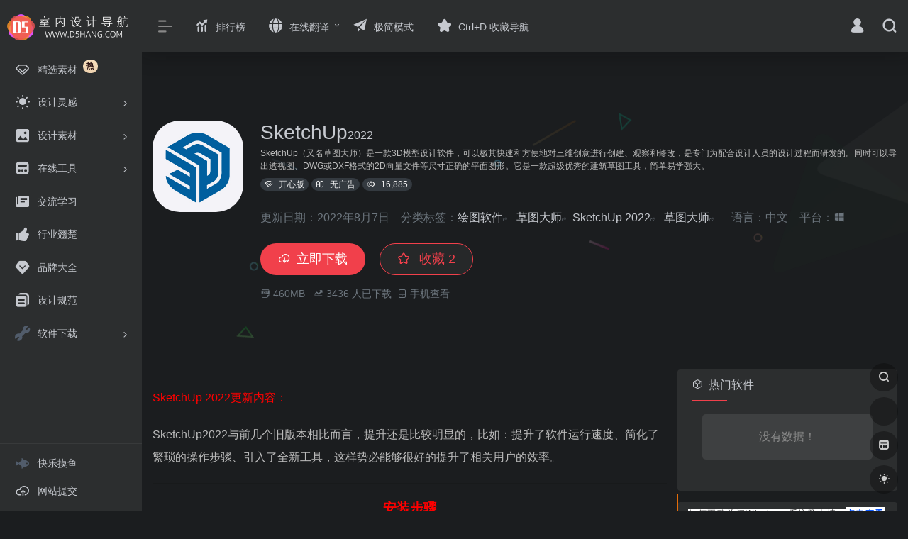

--- FILE ---
content_type: text/html; charset=UTF-8
request_url: https://www.d5hang.com/app/1975.html
body_size: 15604
content:
<!DOCTYPE html>
<html lang="zh-CN" class="io-black-mode">
<head> 
<meta charset="UTF-8">
<meta name="renderer" content="webkit">
<meta name="force-rendering" content="webkit">
<meta http-equiv="X-UA-Compatible" content="IE=edge, chrome=1">
<meta name="viewport" content="width=device-width, initial-scale=1.0, user-scalable=0, minimum-scale=1.0, maximum-scale=0.0, viewport-fit=cover">
<title>SketchUp - D5导航</title>
<meta name="theme-color" content="#2C2E2F" />
<meta name="keywords" content="SketchUp 2022,草图大师" />
<meta name="description" content="SketchUp（又名草图大师）是一款3D模型设计软件，可以极其快速和方便地对三维创意进行创建、观察和修改，是专门为配合设计人员的设计过程而研发的。同时可以导出透视图、DWG或DXF格式的2D向量文件等尺寸正确的平面图形。它是一款超级优秀的建筑草图工具，简单易学强大。" />
<meta property="og:type" content="article">
<meta property="og:url" content="https://www.d5hang.com/app/1975.html"/> 
<meta property="og:title" content="SketchUp - D5导航">
<meta property="og:description" content="SketchUp（又名草图大师）是一款3D模型设计软件，可以极其快速和方便地对三维创意进行创建、观察和修改，是专门为配合设计人员的设计过程而研发的。同时可以导出透视图、DWG或DXF格式的2D向量文件等尺寸正确的平面图形。它是一款超级优秀的建筑草图工具，简单易学强大。">
<meta property="og:image" content="https://cdn.d5hang.com/wp-content/uploads/2022/08/sktchup.png">
<meta property="og:site_name" content="D5导航">
<link rel="shortcut icon" href="https://cdn.d5hang.com/wp-content/uploads/2021/11/亮色方形3.png">
<link rel="apple-touch-icon" href="https://cdn.d5hang.com/wp-content/uploads/2021/11/app-ico.png">
<!--[if IE]><script src="https://www.d5hang.com/wp-content/themes/onenav/js/html5.min.js"></script><![endif]-->
<meta name='robots' content='max-image-preview:large' />
<style id='classic-theme-styles-inline-css' type='text/css'>
/*! This file is auto-generated */
.wp-block-button__link{color:#fff;background-color:#32373c;border-radius:9999px;box-shadow:none;text-decoration:none;padding:calc(.667em + 2px) calc(1.333em + 2px);font-size:1.125em}.wp-block-file__button{background:#32373c;color:#fff;text-decoration:none}
</style>
<link rel='stylesheet' id='iconfont-css' href='https://www.d5hang.com/wp-content/themes/onenav/css/iconfont.css' type='text/css' media='all' />
<link rel='stylesheet' id='iconfont-io-1-css' href='https://www.d5hang.com/wp-content/ico/font_3536675_pv634ldywql/iconfont.css' type='text/css' media='all' />
<link rel='stylesheet' id='bootstrap-css' href='https://www.d5hang.com/wp-content/themes/onenav/css/bootstrap.min.css' type='text/css' media='all' />
<link rel='stylesheet' id='lightbox-css' href='https://www.d5hang.com/wp-content/themes/onenav/css/jquery.fancybox.min.css' type='text/css' media='all' />
<link rel='stylesheet' id='style-css' href='https://www.d5hang.com/wp-content/themes/onenav/css/style.min.css' type='text/css' media='all' />
<script type="text/javascript" src="https://www.d5hang.com/wp-content/themes/onenav/js/jquery.min.js" id="jquery-js"></script>
<script type="text/javascript" id="jquery-js-after">
/* <![CDATA[ */
/* <![CDATA[ */ 
        function loadFunc(func) {if (document.all){window.attachEvent("onload",func);}else{window.addEventListener("load",func,false);}}   
        /* ]]]]><![CDATA[> */
/* ]]> */
</script>
<link rel="canonical" href="https://www.d5hang.com/app/1975.html" />
<link rel="alternate" title="oEmbed (JSON)" type="application/json+oembed" href="https://www.d5hang.com/wp-json/oembed/1.0/embed?url=https%3A%2F%2Fwww.d5hang.com%2Fapp%2F1975.html" />
<link rel="alternate" title="oEmbed (XML)" type="text/xml+oembed" href="https://www.d5hang.com/wp-json/oembed/1.0/embed?url=https%3A%2F%2Fwww.d5hang.com%2Fapp%2F1975.html&#038;format=xml" />
<style>.customize-width{max-width:1900px}.sidebar-nav{width:200px}@media (min-width: 768px){.main-content{margin-left:200px;}.main-content .page-header{left:200px;}}</style><script>(function(a,b){a.ioLetterAvatar=function(d,l,j){d=d||"";l=l||60;var h="#1abc9c #2ecc71 #3498db #9b59b6 #3fe95e #16a085 #27ae60 #2980b9 #8e44ad #fc3e50 #f1c40f #e67e22 #e74c3c #00bcd4 #95aa36 #f39c12 #d35400 #c0392b #b2df1e #7ffc8d".split(" "),f,c,k,g,e,i,t,m;f=String(d).toUpperCase();f=f?f.charAt(0):"?";if(a.devicePixelRatio){l=(l*a.devicePixelRatio)}c=parseInt((((f=="?"?72:f.charCodeAt(0))-64)*12345).toString().slice(0,5));k=c%(h.length-1);t=(c+1)%(h.length-1);m=(c-1)%(h.length-1);g=b.createElement("canvas");g.width=l;g.height=l;e=g.getContext("2d");e.fillStyle=j?j:h[k];e.fillRect(0,0,g.width,g.height); e.arc((c*180)%l,(c*150)%l, (c/120)%l ,0 ,360 );e.fillStyle=h[t];e.globalAlpha = .6;e.fill();e.save();e.beginPath();e.fillStyle=h[m];e.globalAlpha = .4;e.arc((c*20)%l,(c*50)%l, ((99999-c)/80)%l,0 ,360 );e.fill();e.font=Math.round(g.width/2)+"px 'Microsoft Yahei'";e.textAlign="center";e.fillStyle="#fff";e.globalAlpha = 1;e.fillText(f,l/2,l/1.5);i=g.toDataURL();g=null;return i}})(window,document);</script><!-- 自定义代码 -->
<script>
var _hmt = _hmt || [];
(function() {
  var hm = document.createElement("script");
  hm.src = "https://hm.baidu.com/hm.js?705e3218c1749b6365686f06d0662bf1";
  var s = document.getElementsByTagName("script")[0]; 
  s.parentNode.insertBefore(hm, s);
})();
</script><!-- end 自定义代码 -->
</head> 
<body class="app-template-default single single-app postid-1975 sidebar_right app">
        <div id="sidebar" class="sticky sidebar-nav fade">
            <div class="modal-dialog h-100  sidebar-nav-inner">
                <div class="sidebar-logo border-bottom border-color">
                    <!-- logo -->
                    <div class="logo overflow-hidden">
                                                <a href="https://www.d5hang.com" class="logo-expanded">
                            <img src="https://cdn.d5hang.com/wp-content/uploads/2021/11/亮色.png" height="40" class="logo-light" alt="D5导航">
                            <img src="https://cdn.d5hang.com/wp-content/uploads/2021/11/暗色.png" height="40" class="logo-dark d-none" alt="D5导航">
                        </a>
                        <a href="https://www.d5hang.com" class="logo-collapsed">
                            <img src="https://cdn.d5hang.com/wp-content/uploads/2021/11/亮色方形3.png" height="40" class="logo-light" alt="D5导航">
                            <img src="https://cdn.d5hang.com/wp-content/uploads/2021/11/亮色方形3.png" height="40" class="logo-dark d-none" alt="D5导航">
                        </a>
                    </div>
                    <!-- logo end -->
                </div>
                <div class="sidebar-menu flex-fill">
                    <div class="sidebar-scroll" >
                        <div class="sidebar-menu-inner">
                            <ul> 
                                                                                                            <li class="sidebar-item">
                                                <a href="https://www.shuaziku.com/" target="">
                                                    <i class="iconfont icon-version-Line icon-fw icon-lg"></i>
                                                    <span>精选素材<sup><span style="font-size: .75rem;letter-spacing: 0.05em;background: #f9e1be;background: linear-gradient(to top, #efd3b0 0%, #f9e1be 100%);color: #2b1414;border-radius: 1rem;padding: .15rem .275rem;line-height: 1;font-weight: bold">热</span></sup></span>
                                                </a>
                                            </li> 
                                                                                <li class="sidebar-item">
                                                                                        <a href="https://www.d5hang.com/#term-8" class="" data-change="https://www.d5hang.com/#term-8">
                                                <i class="iconfont icon-light icon-fw icon-lg"></i>
                                                <span>设计灵感</span>
                                            </a>
                                            <i class="iconfont icon-arrow-r-m sidebar-more text-sm"></i>
                                            <ul >
                                             
                                                <li>
                                                    <a href="https://www.d5hang.com/#term-8-176" class=""><span>国内灵感</span></a>
                                                </li>
                                             
                                                <li>
                                                    <a href="https://www.d5hang.com/#term-8-177" class=""><span>国外灵感</span></a>
                                                </li>
                                                                                        </ul>
                                        </li>
                                                                        <li class="sidebar-item">
                                                                                        <a href="https://www.d5hang.com/#term-9" class="" data-change="https://www.d5hang.com/#term-9">
                                                <i class="iconfont icon-picture icon-fw icon-lg"></i>
                                                <span>设计素材</span>
                                            </a>
                                            <i class="iconfont icon-arrow-r-m sidebar-more text-sm"></i>
                                            <ul >
                                             
                                                <li>
                                                    <a href="https://www.d5hang.com/#term-9-172" class=""><span>模型下载</span></a>
                                                </li>
                                             
                                                <li>
                                                    <a href="https://www.d5hang.com/#term-9-173" class=""><span>材质贴图</span></a>
                                                </li>
                                             
                                                <li>
                                                    <a href="https://www.d5hang.com/#term-9-582" class=""><span>CAD素材</span></a>
                                                </li>
                                             
                                                <li>
                                                    <a href="https://www.d5hang.com/#term-9-345" class=""><span>配景素材</span></a>
                                                </li>
                                             
                                                <li>
                                                    <a href="https://www.d5hang.com/#term-9-175" class=""><span>免费图库</span></a>
                                                </li>
                                             
                                                <li>
                                                    <a href="https://www.d5hang.com/#term-9-303" class=""><span>字体工具</span></a>
                                                </li>
                                             
                                                <li>
                                                    <a href="https://www.d5hang.com/#term-9-352" class=""><span>其他素材</span></a>
                                                </li>
                                                                                        </ul>
                                        </li>
                                                                        <li class="sidebar-item">
                                                                                        <a href="https://www.d5hang.com/#term-29" class="" data-change="https://www.d5hang.com/#term-29">
                                                <i class="iconfont icon-minipanel icon-fw icon-lg"></i>
                                                <span>在线工具</span>
                                            </a>
                                            <i class="iconfont icon-arrow-r-m sidebar-more text-sm"></i>
                                            <ul >
                                             
                                                <li>
                                                    <a href="https://www.d5hang.com/#term-29-383" class=""><span>配色工具</span></a>
                                                </li>
                                             
                                                <li>
                                                    <a href="https://www.d5hang.com/#term-29-452" class=""><span>渲染平台</span></a>
                                                </li>
                                             
                                                <li>
                                                    <a href="https://www.d5hang.com/#term-29-369" class=""><span>云盘储存</span></a>
                                                </li>
                                             
                                                <li>
                                                    <a href="https://www.d5hang.com/#term-29-381" class=""><span>在线编辑</span></a>
                                                </li>
                                             
                                                <li>
                                                    <a href="https://www.d5hang.com/#term-29-382" class=""><span>文件转换</span></a>
                                                </li>
                                             
                                                <li>
                                                    <a href="https://www.d5hang.com/#term-29-477" class=""><span>其他工具</span></a>
                                                </li>
                                                                                        </ul>
                                        </li>
                                                                        <li class="sidebar-item">
                                            <a href="https://www.d5hang.com/#term-26" class="">
                                                <i class="iconfont icon-publish icon-fw icon-lg"></i>
                                                <span>交流学习</span>
                                            </a>
                                        </li> 
                                                                            <li class="sidebar-item">
                                            <a href="https://www.d5hang.com/#term-27" class="">
                                                <i class="iconfont icon-like icon-fw icon-lg"></i>
                                                <span>行业翘楚</span>
                                            </a>
                                        </li> 
                                                                            <li class="sidebar-item">
                                            <a href="https://www.d5hang.com/#term-28" class="">
                                                <i class="iconfont icon-version icon-fw icon-lg"></i>
                                                <span>品牌大全</span>
                                            </a>
                                        </li> 
                                                                            <li class="sidebar-item">
                                            <a href="https://www.d5hang.com/#term-30" class="">
                                                <i class="iconfont icon-instructions icon-fw icon-lg"></i>
                                                <span>设计规范</span>
                                            </a>
                                        </li> 
                                                                            <li class="sidebar-item">
                                                                                        <a href="https://www.d5hang.com/#term-2499" class="" data-change="https://www.d5hang.com/#term-2499">
                                                <i class="io io-gongju icon-fw icon-lg"></i>
                                                <span>软件下载</span>
                                            </a>
                                            <i class="iconfont icon-arrow-r-m sidebar-more text-sm"></i>
                                            <ul >
                                             
                                                <li>
                                                    <a href="https://www.d5hang.com/#term-2499-499" class=""><span>AutoCAD</span></a>
                                                </li>
                                             
                                                <li>
                                                    <a href="https://www.d5hang.com/#term-2499-302" class=""><span>3Dmax</span></a>
                                                </li>
                                             
                                                <li>
                                                    <a href="https://www.d5hang.com/#term-2499-503" class=""><span>Photoshop</span></a>
                                                </li>
                                             
                                                <li>
                                                    <a href="https://www.d5hang.com/#term-2499-502" class=""><span>草图大师</span></a>
                                                </li>
                                             
                                                <li>
                                                    <a href="https://www.d5hang.com/#term-2499-501" class=""><span>Corona For 3Dmax</span></a>
                                                </li>
                                             
                                                <li>
                                                    <a href="https://www.d5hang.com/#term-2499-504" class=""><span>Enscape</span></a>
                                                </li>
                                             
                                                <li>
                                                    <a href="https://www.d5hang.com/#term-2499-500" class=""><span>vray渲染器</span></a>
                                                </li>
                                             
                                                <li>
                                                    <a href="https://www.d5hang.com/#term-2499-565" class=""><span>D5渲染器</span></a>
                                                </li>
                                                                                        </ul>
                                        </li>
                                 
                            </ul>
                        </div>
                    </div>
                </div>
                <div class="border-top py-2 border-color">
                    <div class="flex-bottom">
                        <ul> 
                            <li id="menu-item-2365" class="menu-item menu-item-type-taxonomy menu-item-object-favorites menu-item-2365 sidebar-item"><a href="https://www.d5hang.com/favorites/kuailemoyu">
        <i class="io io-shipin-shengxian-yu icon-fw icon-lg"></i>
                <span>快乐摸鱼</span></a></li>
<li id="menu-item-500" class="menu-item menu-item-type-post_type menu-item-object-page menu-item-500 sidebar-item"><a href="https://www.d5hang.com/tougao">
        <i class="iconfont icon-upload icon-fw icon-lg"></i>
                <span>网站提交</span></a></li>
 
                        </ul>
                    </div>
                </div>
            </div>
        </div>
        <div class="main-content flex-fill">    <div class=" header-nav">
        <div id="header" class="page-header sticky">
            <div class="navbar navbar-expand-md">
                <div class="container-fluid p-0 position-relative">
                    <div class="position-absolute w-100 text-center">
                        <a href="https://www.d5hang.com" class="navbar-brand d-md-none m-0" title="D5导航">
                            <img src="https://cdn.d5hang.com/wp-content/uploads/2021/11/亮色.png" class="logo-light" alt="D5导航" height="30">
                            <img src="https://cdn.d5hang.com/wp-content/uploads/2021/11/暗色.png" class="logo-dark d-none" alt="D5导航" height="30">
                        </a>
                    </div>
                    <div class="nav-item d-md-none mobile-menu py-2 position-relative"><a href="javascript:" id="sidebar-switch" data-toggle="modal" data-target="#sidebar"><i class="iconfont icon-classification icon-lg"></i></a></div>                    <div class="collapse navbar-collapse order-2 order-md-1">
                        <div class="header-mini-btn">
                            <label>
                                <input id="mini-button" type="checkbox" checked="checked">
                                <svg viewBox="0 0 100 100" xmlns="http://www.w3.org/2000/svg"> 
                                    <path class="line--1" d="M0 40h62c18 0 18-20-17 5L31 55"></path>
                                    <path class="line--2" d="M0 50h80"></path>
                                    <path class="line--3" d="M0 60h62c18 0 18 20-17-5L31 45"></path>
                                </svg>
                            </label>
                        
                        </div>
                                                <ul class="navbar-nav navbar-top site-menu mr-4">
                            <li id="menu-item-138" class="menu-item menu-item-type-post_type menu-item-object-page menu-item-138"><a href="https://www.d5hang.com/paihangbang">
        <i class="iconfont icon-tubiaopeizhi icon-fw icon-lg"></i>
                <span>排行榜</span></a></li>
<li id="menu-item-306" class="menu-item menu-item-type-custom menu-item-object-custom menu-item-has-children menu-item-306"><a href="https://fanyi.baidu.com/">
        <i class="iconfont icon-globe icon-fw icon-lg"></i>
                <span>在线翻译</span></a>
<ul class="sub-menu">
	<li id="menu-item-307" class="menu-item menu-item-type-custom menu-item-object-custom menu-item-307"><a target="_blank" rel="noopener" href="https://fanyi.baidu.com/">
        <i class="iconfont icon-baidu icon-fw icon-lg"></i>
                <span>百度翻译</span></a></li>
	<li id="menu-item-308" class="menu-item menu-item-type-custom menu-item-object-custom menu-item-308"><a target="_blank" rel="noopener" href="https://translate.google.cn/">
        <i class="iconfont icon-google icon-fw icon-lg"></i>
                <span>谷歌翻译</span></a></li>
</ul>
</li>
<li id="menu-item-474" class="menu-item menu-item-type-custom menu-item-object-custom menu-item-474"><a href="https://www.d5hang.com/bookmark/">
        <i class="iconfont icon-tougao icon-fw icon-lg"></i>
                <span>极简模式</span></a></li>
<li id="menu-item-15" class="menu-item menu-item-type-custom menu-item-object-custom menu-item-home menu-item-15"><a href="https://www.d5hang.com/">
        <i class="iconfont icon-collection icon-fw icon-lg"></i>
                <span>Ctrl+D 收藏导航</span></a></li>
 
                        </ul>
                    </div>
                    <ul class="nav navbar-menu text-xs order-1 order-md-2 position-relative">
                                                                            <li class="nav-login ml-3 ml-md-4">
                                <a href="https://www.d5hang.com/login/?redirect_to=https://www.d5hang.com/app/1975.html" title="登录"><i class="iconfont icon-user icon-lg"></i></a>
                            </li>
                                                                        <li class="nav-search ml-3 ml-md-4">
                            <a href="javascript:" data-toggle="modal" data-target="#search-modal"><i class="iconfont icon-search icon-lg"></i></a>
                        </li>
                                                                    </ul>
                </div>
            </div>
        </div>
        <div class="placeholder"></div>
            </div>
  <div id="content" class="container my-4 my-md-5">
    <div class="background-fx"><img src="https://www.d5hang.com/wp-content/themes/onenav/images/fx/shape-01.svg" class="shape-01"><img src="https://www.d5hang.com/wp-content/themes/onenav/images/fx/shape-02.svg" class="shape-02"><img src="https://www.d5hang.com/wp-content/themes/onenav/images/fx/shape-03.svg" class="shape-03"><img src="https://www.d5hang.com/wp-content/themes/onenav/images/fx/shape-04.svg" class="shape-04"><img src="https://www.d5hang.com/wp-content/themes/onenav/images/fx/shape-05.svg" class="shape-05"><img src="https://www.d5hang.com/wp-content/themes/onenav/images/fx/shape-06.svg" class="shape-06"><img src="https://www.d5hang.com/wp-content/themes/onenav/images/fx/shape-07.svg" class="shape-07"><img src="https://www.d5hang.com/wp-content/themes/onenav/images/fx/shape-08.svg" class="shape-08"><img src="https://www.d5hang.com/wp-content/themes/onenav/images/fx/shape-09.svg" class="shape-09"><img src="https://www.d5hang.com/wp-content/themes/onenav/images/fx/shape-10.svg" class="shape-10"><img src="https://www.d5hang.com/wp-content/themes/onenav/images/fx/shape-11.svg" class="shape-11"></div><div class="row app-content py-5 mb-xl-5 mb-0 mx-xxxl-n5"><!-- app信息 --><div class="col"><div class="d-md-flex mt-n3 mb-5 my-xl-0"><div class="app-ico text-center mr-0 mr-md-2 mb-3 mb-md-0"><img class="app-rounded mr-0 mr-md-3 lazy unfancybox" src="https://cdn.d5hang.com/wp-content/themes/onenav/images/t.png" data-src="https://cdn.d5hang.com/wp-content/uploads/2022/08/sktchup.png"  height="auto" width="128"  alt="SketchUp"></div><div class="app-info"><h1 class="h3 text-center text-md-left mb-0">SketchUp<span class="text-md">2022</span></h1><p class="text-xs text-center text-md-left my-1">SketchUp（又名草图大师）是一款3D模型设计软件，可以极其快速和方便地对三维创意进行创建、观察和修改，是专门为配合设计人员的设计过程而研发的。同时可以导出透视图、DWG或DXF格式的2D向量文件等尺寸正确的平面图形。它是一款超级优秀的建筑草图工具，简单易学强大。</p><div class="app-nature text-center text-md-left mb-5 mb-md-4"><span class="badge badge-pill vc-black mr-1"><i class="iconfont icon-version-Line mr-2"></i>开心版</span><span class="badge badge-pill vc-black mr-1"><i class="iconfont icon-ad-line mr-2"></i>无广告</span><span class="badge badge-pill vc-black mr-1"><i class="iconfont icon-chakan-line mr-2"></i>16,885</span></div><p class="text-muted mb-4"><span class="info-term mr-3">更新日期：2022年8月7日</span><span class="info-term mr-3">分类标签：<span class="mr-2"><a href="https://www.d5hang.com/apps/huituruanjian" rel="tag">绘图软件</a><i class="iconfont icon-wailian text-ss"></i></span> <span class="mr-2"><a href="https://www.d5hang.com/apps/caotudashi" rel="tag">草图大师</a><i class="iconfont icon-wailian text-ss"></i></span><span class="mr-2"><a href="https://www.d5hang.com/apptag/sketchup-2022" rel="tag">SketchUp 2022</a><i class="iconfont icon-wailian text-ss"></i></span> <span class="mr-2"><a href="https://www.d5hang.com/apptag/caotudashi" rel="tag">草图大师</a><i class="iconfont icon-wailian text-ss"></i></span></span><span class="info-term mr-3">语言：中文</span><span class="info-term mr-3">平台：<i class="iconfont icon-microsoft mr-1"></i></span></p><div class="mb-2 app-button"><button type="button" class="btn btn-lg px-4 text-lg radius-50 btn-danger custom_btn-d btn_down mr-3 mb-2 io-ajax-modal" data-modal_size="modal-lg" data-modal_type="overflow-hidden" data-action="get_app_down_btn" data-post_id="1975" data-id="1"><i class="iconfont icon-down mr-2"></i>立即下载 </button>
                <button type="button" data-action="post_star" data-post_type="app" data-id="1975" data-ticket="7b76fe72a3" class="btn btn-lg px-4 text-lg radius-50 btn-outline-danger custom_btn-outline mb-2 btn-like ">
                    <i class="star-ico iconfont icon-collection-line mr-2"></i> 收藏 <span class="star-count-1975">2</span>
                </button></div><p class="mb-0 text-muted text-sm"><span class="mr-2"><i class="iconfont icon-zip"></i> <span>460MB</span></span> <span class="mr-2"><i class="iconfont icon-qushitubiao"></i> <span class="down-count-text count-a">3436</span> 人已下载</span><span class="mr-2 cursor-pointer" data-toggle="tooltip" data-placement="bottom" data-html="true" title="<img src='https://www.d5hang.com/qr/?text=https://www.d5hang.com/app/1975.html&#038;size=150&#038;margin=10' width='150'>"><i class="iconfont icon-phone"></i> 手机查看</span></p></div></div></div><!-- app信息 END --><!-- 截图幻灯片 --><!-- 截图幻灯片 END --></div>    <main class="content" role="main">
        <div class="content-wrap">
            <div class="content-layout">
                    <div class="panel site-content card transparent"> 
        <div class="card-body p-0">
            <div class="apd-bg">
                            </div> 
            <div class="panel-body single my-4 ">
            <p><span style="color: #ff0000;">SketchUp 2022更新内容：</span></p>
<p>SketchUp2022与前几个旧版本相比而言，提升还是比较明显的，比如：提升了软件运行速度、简化了繁琐的操作步骤、引入了全新工具，这样势必能够很好的提升了相关用户的效率。</p>
<hr />
<p style="text-align: center;"><span style="font-size: 14pt; color: #ff0000;"><strong>安装步骤</strong></span></p>
<p>1.打开下载的SketchUp 2022软件安装包，鼠标右击压缩包，选择【解压到当前文件夹】。</p>
<img fetchpriority="high" decoding="async" class="alignnone wp-image-1978 size-full" title="SketchUp-1" data-src="https://cdn.d5hang.com/wp-content/uploads/2022/08/640-1093.png" src="https://cdn.d5hang.com/wp-content/themes/onenav/images/t.png?x-oss-process=image/format,webp" alt="SketchUp" alt="SketchUp-1" width="610" height="366" />
<div class="page-nav text-center my-3"><span class='post-page-numbers current' aria-current='page'><span>1</span></span><a href="https://www.d5hang.com/app/1975.html/2" class="post-page-numbers"><span>2</span></a><a href="https://www.d5hang.com/app/1975.html/2" class="post-page-numbers"><span><i class="iconfont icon-arrow-r"></i></span></a> <a href="https://www.d5hang.com/app/1975.html?view=all"><span class="all">阅读全文</span></a></div>            </div>
                    </div>
    </div>
                    <h2 class="text-gray text-lg my-4"><i class="site-tag iconfont icon-tag icon-lg mr-1" ></i>相关软件</h2>
                <div class="row mb-n4"> 
                                    <div class="col-4 col-md-3 col-lg-2 pb-1">
                    <div class="card-app default list-item">
        <div class="media p-0 app-rounded" >
                        <a class="media-content" href="https://www.d5hang.com/app/1912.html" target="_blank" data-bg="url(https://cdn.d5hang.com/wp-content/uploads/2022/08/sktchup.png)" style=""></a>
                    </div>
        <div class="list-content text-center pt-2">
            <div class="list-body ">
                <a href="https://www.d5hang.com/app/1912.html" target="_blank" class=" list-title text-md overflowClip_1">
                SketchUp         
                </a>
                <div class="mt-1">
                    <div class="list-subtitle text-muted text-xs overflowClip_1">
                    SketchUp（又名草图大师）是一款3D模型设计软件，可以极其快速和方便地对三维创意进行创建、观察和修改，是专门为配合设计人员的设计过程而研发的。同时可以导出透视图、DWG或DXF格式的2D向量文件等尺寸正确的平面图形。它是一款超级优秀的建筑草图工具，简单易学强大。                    </div>
                </div>
            </div>
        </div>
    </div>     
                </div>
                            <div class="col-4 col-md-3 col-lg-2 pb-1">
                    <div class="card-app default list-item">
        <div class="media p-0 app-rounded" >
                        <a class="media-content" href="https://www.d5hang.com/app/1820.html" target="_blank" data-bg="url(https://cdn.d5hang.com/wp-content/uploads/2022/08/sktchup.png)" style=""></a>
                    </div>
        <div class="list-content text-center pt-2">
            <div class="list-body ">
                <a href="https://www.d5hang.com/app/1820.html" target="_blank" class=" list-title text-md overflowClip_1">
                SketchUp         
                </a>
                <div class="mt-1">
                    <div class="list-subtitle text-muted text-xs overflowClip_1">
                    SketchUp（又名草图大师）是一款3D模型设计软件，可以极其快速和方便地对三维创意进行创建、观察和修改，是专门为配合设计人员的设计过程而研发的。同时可以导出透视图、DWG或DXF格式的2D向量文件等尺寸正确的平面图形。它是一款超级优秀的建筑草图工具，简单易学强大。                    </div>
                </div>
            </div>
        </div>
    </div>     
                </div>
                            <div class="col-4 col-md-3 col-lg-2 pb-1">
                    <div class="card-app default list-item">
        <div class="media p-0 app-rounded" >
                        <a class="media-content" href="https://www.d5hang.com/app/1845.html" target="_blank" data-bg="url(https://cdn.d5hang.com/wp-content/uploads/2022/08/sktchup.png)" style=""></a>
                    </div>
        <div class="list-content text-center pt-2">
            <div class="list-body ">
                <a href="https://www.d5hang.com/app/1845.html" target="_blank" class=" list-title text-md overflowClip_1">
                SketchUp         
                </a>
                <div class="mt-1">
                    <div class="list-subtitle text-muted text-xs overflowClip_1">
                    SketchUp（又名草图大师）是一款3D模型设计软件，可以极其快速和方便地对三维创意进行创建、观察和修改，是专门为配合设计人员的设计过程而研发的。同时可以导出透视图、DWG或DXF格式的2D向量文件等尺寸正确的平面图形。它是一款超级优秀的建筑草图工具，简单易学强大。                    </div>
                </div>
            </div>
        </div>
    </div>     
                </div>
                            <div class="col-4 col-md-3 col-lg-2 pb-1">
                    <div class="card-app default list-item">
        <div class="media p-0 app-rounded" >
                        <a class="media-content" href="https://www.d5hang.com/app/1889.html" target="_blank" data-bg="url(https://cdn.d5hang.com/wp-content/uploads/2022/08/sktchup.png)" style=""></a>
                    </div>
        <div class="list-content text-center pt-2">
            <div class="list-body ">
                <a href="https://www.d5hang.com/app/1889.html" target="_blank" class=" list-title text-md overflowClip_1">
                SketchUp         
                </a>
                <div class="mt-1">
                    <div class="list-subtitle text-muted text-xs overflowClip_1">
                    SketchUp（又名草图大师）是一款3D模型设计软件，可以极其快速和方便地对三维创意进行创建、观察和修改，是专门为配合设计人员的设计过程而研发的。同时可以导出透视图、DWG或DXF格式的2D向量文件等尺寸正确的平面图形。它是一款超级优秀的建筑草图工具，简单易学强大。                    </div>
                </div>
            </div>
        </div>
    </div>     
                </div>
                            <div class="col-4 col-md-3 col-lg-2 pb-1">
                    <div class="card-app default list-item">
        <div class="media p-0 app-rounded" >
                        <a class="media-content" href="https://www.d5hang.com/app/1935.html" target="_blank" data-bg="url(https://cdn.d5hang.com/wp-content/uploads/2022/08/sktchup.png)" style=""></a>
                    </div>
        <div class="list-content text-center pt-2">
            <div class="list-body ">
                <a href="https://www.d5hang.com/app/1935.html" target="_blank" class=" list-title text-md overflowClip_1">
                SketchUp         
                </a>
                <div class="mt-1">
                    <div class="list-subtitle text-muted text-xs overflowClip_1">
                    SketchUp（又名草图大师）是一款3D模型设计软件，可以极其快速和方便地对三维创意进行创建、观察和修改，是专门为配合设计人员的设计过程而研发的。同时可以导出透视图、DWG或DXF格式的2D向量文件等尺寸正确的平面图形。它是一款超级优秀的建筑草图工具，简单易学强大。                    </div>
                </div>
            </div>
        </div>
    </div>     
                </div>
                            <div class="col-4 col-md-3 col-lg-2 pb-1">
                    <div class="card-app default list-item">
        <div class="media p-0 app-rounded" >
                        <a class="media-content" href="https://www.d5hang.com/app/1953.html" target="_blank" data-bg="url(https://cdn.d5hang.com/wp-content/uploads/2022/08/sktchup.png)" style=""></a>
                    </div>
        <div class="list-content text-center pt-2">
            <div class="list-body ">
                <a href="https://www.d5hang.com/app/1953.html" target="_blank" class=" list-title text-md overflowClip_1">
                SketchUp         
                </a>
                <div class="mt-1">
                    <div class="list-subtitle text-muted text-xs overflowClip_1">
                    SketchUp（又名草图大师）是一款3D模型设计软件，可以极其快速和方便地对三维创意进行创建、观察和修改，是专门为配合设计人员的设计过程而研发的。同时可以导出透视图、DWG或DXF格式的2D向量文件等尺寸正确的平面图形。它是一款超级优秀的建筑草图工具，简单易学强大。                    </div>
                </div>
            </div>
        </div>
    </div>     
                </div>
                            </div>
                
<!-- comments -->
<div id="comments" class="comments">
	<h2 id="comments-list-title" class="comments-title h5 mx-1 my-4">
		<i class="iconfont icon-comment"></i>
		<span class="noticom">
			<a href="https://www.d5hang.com/app/1975.html#respond" class="comments-title" >暂无评论</a> 
		</span>
	</h2> 
	<div class="card">
		<div class="card-body"> 
						<div id="respond_box">
				<div id="respond" class="comment-respond">
										<form id="commentform" class="text-sm mb-4">	
						<div class="visitor-avatar d-flex flex-fill mb-2">
														<img class="v-avatar rounded-circle" src="https://cdn.d5hang.com/wp-content/themes/onenav/images/gravatar.jpg">
													</div> 
						<div class="comment-textarea mb-3">
							<textarea name="comment" id="comment" class="form-control" placeholder="输入评论内容..." tabindex="4" cols="50" rows="3"></textarea>
						</div>
							
						<div id="comment-author-info" class="row  row-sm">
							<div class="col-12 col-md-6 mb-3"><input type="text" name="author" id="author" class="form-control" value="" size="22" placeholder="昵称" tabindex="2"/></div>	
							<div class="col-12 col-md-6 mb-3"><input type="text" name="email" id="email" class="form-control" value="" size="22" placeholder="邮箱" tabindex="3" /></div>
						</div>
																		<div class="com-footer d-flex justify-content-end flex-wrap">
							<input type="hidden" id="_wpnonce" name="_wpnonce" value="29441f02ff" /><input type="hidden" name="_wp_http_referer" value="/app/1975.html" />							<a rel="nofollow" id="cancel-comment-reply-link" style="display: none;" href="javascript:;" class="btn btn-light custom_btn-outline mx-2">再想想</a>
							<div class="image-captcha-group"><input captcha-type="image" type="text" size="6" name="image_captcha" class="form-control" placeholder="图形验证码" autocomplete="off"><input type="hidden" name="image_id" value="ajax_comment"><span class="image-captcha" data-id="ajax_comment" data-toggle="tooltip" title="点击刷新"></span></div>							<button class="btn btn-dark custom_btn-d ml-2" type="submit" id="submit">发表评论</button>
							<input type="hidden" name="action" value="ajax_comment"/>
							<input type='hidden' name='comment_post_ID' value='1975' id='comment_post_ID' />
<input type='hidden' name='comment_parent' id='comment_parent' value='0' />
						</div>
					</form>
					<div class="clear"></div>
									</div>
			</div>	
						<div id="loading-comments"><span></span></div>
						<div class="not-comment card"><div class="card-body nothing text-center color-d">暂无评论...</div></div>
					
		</div>	
	</div>
</div><!-- comments end -->
            </div><!-- content-layout end -->
        </div><!-- content-wrap end -->
         
	<div class="sidebar sidebar-tools d-none d-lg-block">
		<div id="io_hot_apps-2" class="card io-sidebar-widget io-widget-hot-apps"><div class="card-header widget-header"><h3 class="text-md mb-0"><i class="mr-2 iconfont icon-app"></i>热门软件</h3></div><div class="card-body">            <div class="col-lg-12">
                <div class="nothing mb-4">没有数据！</div>
            </div>
        </div></div><div id="custom_html-2" class="widget_text card io-sidebar-widget widget_custom_html"><div class="textwidget custom-html-widget"><section data-autoskip="1" style="margin-top: -12px; padding: 1em; max-width: 100%; box-sizing: border-box; border-width: 1px; border-style: solid; border-color: rgb(227, 108, 9); font-size: 14px; letter-spacing: 1.5px; line-height: 1.75em; color: rgb(62, 62, 62); overflow-wrap: break-word !important; visibility: visible;"><a target="_blank" href="https://www.d5hang.com/806.html" textvalue="如何正确关闭Windows系统的杀毒和防火墙：点击查看" linktype="text" imgurl="" imgdata="null" data-itemshowtype="0" tab="innerlink" data-linktype="2" style="font-size: 12px; visibility: visible;" hasload="1" rel="noopener"><span style="font-size: 12px; visibility: visible;"><span style="font-size: 12px; color: rgb(62, 62, 62); font-family: -apple-system, BlinkMacSystemFont, &quot;Helvetica Neue&quot;, &quot;PingFang SC&quot;, &quot;Hiragino Sans GB&quot;, &quot;Microsoft YaHei UI&quot;, &quot;Microsoft YaHei&quot;, Arial, sans-serif; letter-spacing: 1.5px; text-align: left; background-color: rgb(255, 255, 255); visibility: visible;">如何正确<span style="font-family: -apple-system, BlinkMacSystemFont, &quot;Helvetica Neue&quot;, &quot;PingFang SC&quot;, &quot;Hiragino Sans GB&quot;, &quot;Microsoft YaHei UI&quot;, &quot;Microsoft YaHei&quot;, Arial, sans-serif; letter-spacing: 1.5px; text-align: left; background-color: rgb(255, 255, 255); visibility: visible;">关闭Windows系统防火墙</span></span><span style="font-size: 12px; color: rgb(62, 62, 62); font-family: -apple-system, BlinkMacSystemFont, &quot;Helvetica Neue&quot;, &quot;PingFang SC&quot;, &quot;Hiragino Sans GB&quot;, &quot;Microsoft YaHei UI&quot;, &quot;Microsoft YaHei&quot;, Arial, sans-serif; letter-spacing: 1.5px; outline: 0px; max-width: 100%; text-align: left; background-color: rgb(255, 255, 255); box-sizing: border-box !important; overflow-wrap: break-word !important; visibility: visible;">：</span><strong style="color: rgb(62, 62, 62); font-family: -apple-system, BlinkMacSystemFont, &quot;Helvetica Neue&quot;, &quot;PingFang SC&quot;, &quot;Hiragino Sans GB&quot;, &quot;Microsoft YaHei UI&quot;, &quot;Microsoft YaHei&quot;, Arial, sans-serif; font-size: 14px; letter-spacing: 1.5px; white-space: normal; background-color: rgb(255, 255, 255); visibility: visible;"><span style="font-size: 12px; outline: 0px; max-width: 100%; color: rgb(0, 82, 255); box-sizing: border-box !important; overflow-wrap: break-word !important; visibility: visible;">点击查看</span></strong></span></a></section></div></div><div id="custom_html-3" class="widget_text card io-sidebar-widget widget_custom_html"><div class="textwidget custom-html-widget"><section data-autoskip="1" style="margin-top: -12px; padding: 1em; max-width: 100%; box-sizing: border-box; border-width: 1px; border-style: solid; border-color: rgb(227, 108, 9); font-size: 14px; letter-spacing: 1.5px; line-height: 1.75em; color: rgb(62, 62, 62); overflow-wrap: break-word !important; visibility: visible;"><a target="_blank" href="https://www.d5hang.com/850.html" textvalue="如何正确解压下载好的软件压缩包：点击查看" linktype="text" imgurl="" imgdata="null" data-itemshowtype="0" tab="innerlink" data-linktype="2" style="font-size: 12px; visibility: visible;" hasload="1" rel="noopener"><span style="font-size: 12px; visibility: visible;"><span style="font-size: 12px; color: rgb(62, 62, 62); font-family: -apple-system, BlinkMacSystemFont, &quot;Helvetica Neue&quot;, &quot;PingFang SC&quot;, &quot;Hiragino Sans GB&quot;, &quot;Microsoft YaHei UI&quot;, &quot;Microsoft YaHei&quot;, Arial, sans-serif; letter-spacing: 1.5px; text-align: left; background-color: rgb(255, 255, 255); visibility: visible;">如何正确解压下载好的软件压缩包</span><span style="font-size: 12px; color: rgb(62, 62, 62); font-family: -apple-system, BlinkMacSystemFont, &quot;Helvetica Neue&quot;, &quot;PingFang SC&quot;, &quot;Hiragino Sans GB&quot;, &quot;Microsoft YaHei UI&quot;, &quot;Microsoft YaHei&quot;, Arial, sans-serif; letter-spacing: 1.5px; outline: 0px; max-width: 100%; text-align: left; background-color: rgb(255, 255, 255); box-sizing: border-box !important; overflow-wrap: break-word !important; visibility: visible;">：</span><strong style="color: rgb(62, 62, 62); font-family: -apple-system, BlinkMacSystemFont, &quot;Helvetica Neue&quot;, &quot;PingFang SC&quot;, &quot;Hiragino Sans GB&quot;, &quot;Microsoft YaHei UI&quot;, &quot;Microsoft YaHei&quot;, Arial, sans-serif; font-size: 14px; letter-spacing: 1.5px; white-space: normal; background-color: rgb(255, 255, 255); visibility: visible;"><span style="font-size: 12px; outline: 0px; max-width: 100%; color: rgb(0, 82, 255); box-sizing: border-box !important; overflow-wrap: break-word !important; visibility: visible;">点击查看</span></strong></span></a></section></div></div> 
	</div>
    </main>
</div>
 
<div class="main-footer footer-stick container container-fluid customize-width pt-4 pb-3 footer-type-big">

    <div class="footer-inner card rounded-xl m-0">
        <div class="footer-text card-body text-muted text-center text-md-left">
                        <div class="row my-4">
                                <div class="col-12 col-md-4 mb-4 mb-md-0">
                    <a class="footer-logo" href="https://www.d5hang.com" title="D5导航">
                        <img src="https://cdn.d5hang.com/wp-content/uploads/2021/11/亮色.png" class="logo-light mb-3" alt="D5导航" height="40">
                        <img src="https://cdn.d5hang.com/wp-content/uploads/2021/11/暗色.png" class="logo-dark d-none mb-3" alt="D5导航" height="40">
                    </a>
                    <div class="text-sm">D5航是一款面对室内设计师的专用网址导航，公众号推荐，集合了室内设计师常用的网站及工具，彻底摆脱杂乱不堪的收藏夹。</div>
                </div>
                                <div class="col-12 col-md-5 mb-4 mb-md-0"> 
                    <p class="footer-links text-sm mb-3"><a href="https://www.d5hang.com/tougao">申请收录</a>
<a href="https://www.d5hang.com/youqinglianjie">友链申请</a>
<a href="https://www.d5hang.com/488.html">免责声明</a>
<a href="https://www.d5hang.com/sitemap.xml">站点地图</a>

</p>                                        <div class="footer-social">
                        <a class="rounded-circle bg-light qr-img" href="javascript:;" data-toggle="tooltip" data-placement="top" data-html="true" title="<img src='https://cdn.d5hang.com/wp-content/uploads/2022/08/F6EEEFE5-4B3F-4F7C-B7CA-B7CB9E5C8C8C.jpeg' height='100' width='100'>">
                                    <i class="io io-qq"></i>
                                </a><a class="rounded-circle bg-light qr-img" href="javascript:;" data-toggle="tooltip" data-placement="top" data-html="true" title="<img src='https://cdn.d5hang.com/wp-content/uploads/2022/07/IMG_982120220719-221924.jpg' height='100' width='100'>">
                                    <i class="io io-wechat"></i>
                                </a><a class="rounded-circle bg-light qr-img" href="javascript:;" data-toggle="tooltip" data-placement="top" data-html="true" title="<img src='https://cdn.d5hang.com/wp-content/uploads/2022/08/1659429409-b1c692e77984e3b.jpg' height='100' width='100'>">
                                    <i class="io io-douyin"></i>
                                </a>                    </div>
                </div>
                                <div class="col-12 col-md-3 text-md-right mb-4 mb-md-0">
                                    <div class="footer-mini-img" data-toggle="tooltip" title="抖音扫码关注">
                        <p class="bg-light rounded-lg p-1">
                            <img class=" " src="https://cdn.d5hang.com/wp-content/uploads/2022/08/1659429409-b1c692e77984e3b.jpg" alt="抖音扫码关注D5导航">
                        </p>
                        <span class="text-muted text-ss mt-2">抖音扫码关注</span>
                    </div>
                                    <div class="footer-mini-img" data-toggle="tooltip" title="扫码加微信">
                        <p class="bg-light rounded-lg p-1">
                            <img class=" " src="https://cdn.d5hang.com/wp-content/uploads/2022/08/shuazi22.jpg" alt="扫码加微信D5导航">
                        </p>
                        <span class="text-muted text-ss mt-2">扫码加微信</span>
                    </div>
                                    <div class="footer-mini-img" data-toggle="tooltip" title="扫码加QQ群">
                        <p class="bg-light rounded-lg p-1">
                            <img class=" " src="https://cdn.d5hang.com/wp-content/uploads/2022/08/D5航官方交流群2群聊二维码.png" alt="扫码加QQ群D5导航">
                        </p>
                        <span class="text-muted text-ss mt-2">扫码加QQ群</span>
                    </div>
                                </div>
                            </div>
                        <div class="footer-copyright text-xs">
            Copyright © 2022 D5航-室内设计师上网第一站  <a href="https://beian.miit.gov.cn/">蒙ICP备18005844号-5</a>&nbsp;&nbsp;            </div>
        </div>
    </div>
</div>
</div><!-- main-content end -->

<footer>
    <div id="footer-tools" class="d-flex flex-column">
        <a href="javascript:" id="go-to-up" class="btn rounded-circle go-up m-1" rel="go-top">
            <i class="iconfont icon-to-up"></i>
        </a>
                        <a href="javascript:" data-toggle="modal" data-target="#search-modal" class="btn rounded-circle m-1" rel="search">
            <i class="iconfont icon-search"></i>
        </a>
                        <!-- 天气  -->
        <div class="btn-weather rounded-circle weather m-1">
            <div id="he-plugin-simple"></div><script>(function(T,h,i,n,k,P,a,g,e){g=function(){P=h.createElement(i);a=h.getElementsByTagName(i)[0];P.src=k;P.charset="utf-8";P.async=1;a.parentNode.insertBefore(P,a)};T["ThinkPageWeatherWidgetObject"]=n;T[n]||(T[n]=function(){(T[n].q=T[n].q||[]).push(arguments)});T[n].l=+new Date();if(T.attachEvent){T.attachEvent("onload",g)}else{T.addEventListener("load",g,false)}}(window,document,"script","tpwidget","//widget.seniverse.com/widget/chameleon.js"))</script><script>tpwidget("init",{"flavor": "slim","location": "WX4FBXXFKE4F","geolocation": "enabled","language": "zh-chs","unit": "c","theme": "chameleon","container": "he-plugin-simple","bubble": "enabled","alarmType": "badge","color": "#999999","uid": "UD5EFC1165","hash": "2ee497836a31c599f67099ec09b0ef62"});tpwidget("show");</script>        </div>
        <!-- 天气 end -->
                                <a href="https://www.d5hang.com/bookmark/" class="btn rounded-circle m-1 bookmark-home" data-toggle="tooltip" data-placement="left" title="mini 书签">
            <i class="iconfont icon-minipanel"></i>
        </a>
                        <a href="javascript:" id="switch-mode" class="btn rounded-circle switch-dark-mode m-1" data-toggle="tooltip" data-placement="left" title="夜间模式">
            <i class="mode-ico iconfont icon-light"></i>
        </a>
            </div>
</footer>
  
<div class="modal fade search-modal" id="search-modal">
    <div class="modal-dialog modal-lg modal-dialog-centered">
        <div class="modal-content">  
            <div class="modal-body">
                 
<div id="search" class="s-search mx-auto my-4">
    <div id="search-list" class="hide-type-list">
        <div class="s-type">
            <span></span>
            <div class="s-type-list">
                <label for="m_type-zhannei" data-page="home" data-id="group-b">常用</label><label for="m_type-linggandazuo" data-page="home" data-id="group-linggan">设计灵感</label><label for="m_type-3dzhimo" data-page="home" data-id="group-3dmaxmx">3D模型</label><label for="m_type-sumoxingjiane" data-page="home" data-id="group-sumoxing">SU模型</label><label for="m_type-teituoumo" data-page="home" data-id="group-teitu">材质贴图</label><label for="m_type-Dimensions" data-page="home" data-id="group-chicun">尺寸速查</label><label for="m_type-douyin" data-page="home" data-id="group-d">社区</label>            </div>
        </div>
        <div class="search-group group-b"><span class="type-text text-muted">常用</span><ul class="search-type"><li><input checked="checked" hidden type="radio" name="type2" data-page="home" id="m_type-zhannei" value="https://www.d5hang.com/?post_type=sites&amp;s=%s%" data-placeholder="站内搜索"><label for="m_type-zhannei"><span class="text-muted">站内</span></label></li><li><input hidden type="radio" name="type2" data-page="home" id="m_type-baidu1" value="https://www.baidu.com/s?wd=%s%" data-placeholder="百度一下"><label for="m_type-baidu1"><span class="text-muted">百度</span></label></li><li><input hidden type="radio" name="type2" data-page="home" id="m_type-sogo" value="https://www.sogou.com/web?query=%s%" data-placeholder="搜狗搜索"><label for="m_type-sogo"><span class="text-muted">搜狗</span></label></li><li><input hidden type="radio" name="type2" data-page="home" id="m_type-bing1" value="https://cn.bing.com/search?q=%s%" data-placeholder="微软Bing搜索"><label for="m_type-bing1"><span class="text-muted">Bing</span></label></li><li><input hidden type="radio" name="type2" data-page="home" id="m_type-google1" value="https://www.google.com/search?q=%s%" data-placeholder="谷歌两下"><label for="m_type-google1"><span class="text-muted">Google</span></label></li><li><input hidden type="radio" name="type2" data-page="home" id="m_type-taobao" value="https://s.taobao.com/search?q=%s%" data-placeholder="淘宝"><label for="m_type-taobao"><span class="text-muted">淘宝</span></label></li></ul></div><div class="search-group group-linggan"><span class="type-text text-muted">设计灵感</span><ul class="search-type"><li><input hidden type="radio" name="type2" data-page="home" id="m_type-linggandazuo" value="https://www.bigbigwork.com/tupian/?w=%s%" data-placeholder="大作"><label for="m_type-linggandazuo"><span class="text-muted">大作</span></label></li><li><input hidden type="radio" name="type2" data-page="home" id="m_type-lingganzhimo" value="https://pin.znztv.com/searchCase/%s%" data-placeholder="知末灵感"><label for="m_type-lingganzhimo"><span class="text-muted">知末灵感</span></label></li><li><input hidden type="radio" name="type2" data-page="home" id="m_type-lingganshejifengxiang" value="https://loftcn.com/?s=%s%" data-placeholder="设计风向"><label for="m_type-lingganshejifengxiang"><span class="text-muted">设计风向</span></label></li><li><input hidden type="radio" name="type2" data-page="home" id="m_type-lingganshejiwan" value="http://www.designwire.com.cn/search?k=%s%" data-placeholder="设计腕"><label for="m_type-lingganshejiwan"><span class="text-muted">设计腕</span></label></li><li><input hidden type="radio" name="type2" data-page="home" id="m_type-lingganrushi" value="http://www.rushi.net/home/newinspiration?keywords=%s%" data-placeholder="如室"><label for="m_type-lingganrushi"><span class="text-muted">如室</span></label></li><li><input hidden type="radio" name="type2" data-page="home" id="m_ type-lingganPinterest" value="https://www.pinterest.com/search/pins/?q=%s%" data-placeholder="Pinterest-建议输入英文关键词"><label for="m_ type-lingganPinterest"><span class="text-muted">Pinterest</span></label></li><li><input hidden type="radio" name="type2" data-page="home" id="m_type-lingganBehance" value="https://www.behance.net/search?tracking_source=typeahead_search_direct&amp;search=%s%" data-placeholder="Behance-建议输入英文关键词"><label for="m_type-lingganBehance"><span class="text-muted">Behance</span></label></li><li><input hidden type="radio" name="type2" data-page="home" id="m_type-lingganhouzz" value="https://www.houzz.com/photos/query/%s%" data-placeholder="houzz-建议输入英文关键词"><label for="m_type-lingganhouzz"><span class="text-muted">houzz</span></label></li><li><input hidden type="radio" name="type2" data-page="home" id="m_type-lingganyatzer" value="https://www.yatzer.com/search?keywords=%s%" data-placeholder="yatzer-建议输入英文关键词"><label for="m_type-lingganyatzer"><span class="text-muted">yatzer</span></label></li></ul></div><div class="search-group group-3dmaxmx"><span class="type-text text-muted">3D模型</span><ul class="search-type"><li><input hidden type="radio" name="type2" data-page="home" id="m_type-3dzhimo" value="https://3d.znzmo.com/3dmoxing.html?keyword=%s%" data-placeholder="知末网"><label for="m_type-3dzhimo"><span class="text-muted">知末网</span></label></li><li><input hidden type="radio" name="type2" data-page="home" id="m_type-3dmojiang" value="https://www.3dsmj.com/3dmodels?keywords=%s%" data-placeholder="模匠网"><label for="m_type-3dmojiang"><span class="text-muted">模匠网</span></label></li><li><input hidden type="radio" name="type2" data-page="home" id="m_3djaine" value="https://www.justeasy.cn/model/search/%s%.html" data-placeholder="建E网"><label for="m_3djaine"><span class="text-muted">建E网</span></label></li><li><input hidden type="radio" name="type2" data-page="home" id="m_type-3doumo" value="https://www.om.cn/models/model-0-0-0-1-0-0-0-2-0-0-0-1-0-0-0-0-0.html?keyword=%s%" data-placeholder="欧模网"><label for="m_type-3doumo"><span class="text-muted">欧模网</span></label></li></ul></div><div class="search-group group-sumoxing"><span class="type-text text-muted">SU模型</span><ul class="search-type"><li><input hidden type="radio" name="type2" data-page="home" id="m_type-sumoxingjiane" value="https://www.justeasy.cn/sumodel/search.php?keyword=%s%" data-placeholder="建E网"><label for="m_type-sumoxingjiane"><span class="text-muted">建E网</span></label></li><li><input hidden type="radio" name="type2" data-page="home" id="m_type-suoumo" value="https://www.om.cn/models/su-0-0-0-0-0-2-0-0-1-0-0-0-0-0.html?keyword=%s%" data-placeholder="欧模网"><label for="m_type-suoumo"><span class="text-muted">欧模网</span></label></li><li><input hidden type="radio" name="type2" data-page="home" id="m_type-sumoxingzhimo" value="https://su.znzmo.com/sumoxing.html?keyword=%s%" data-placeholder="知末"><label for="m_type-sumoxingzhimo"><span class="text-muted">知末</span></label></li><li><input hidden type="radio" name="type2" data-page="home" id="m_type-sumoxingcaotulianmeng" value="https://www.cnwhc.com/?s=%s%" data-placeholder="草图联盟"><label for="m_type-sumoxingcaotulianmeng"><span class="text-muted">草图联盟</span></label></li></ul></div><div class="search-group group-teitu"><span class="type-text text-muted">材质贴图</span><ul class="search-type"><li><input hidden type="radio" name="type2" data-page="home" id="m_type-teituoumo" value="https://www.om.cn/models/pic-0-0-0-0-0-2-0-0-1-0-0-0-0-0.html?keyword=%s%" data-placeholder="欧模网"><label for="m_type-teituoumo"><span class="text-muted">欧模网</span></label></li><li><input hidden type="radio" name="type2" data-page="home" id="m_type-tietuzhimo" value="https://tietu.znzmo.com/tietu.html?keyword=%s%" data-placeholder="知末"><label for="m_type-tietuzhimo"><span class="text-muted">知末</span></label></li><li><input hidden type="radio" name="type2" data-page="home" id="m_type-tietujiane" value="https://www.justeasy.cn/tietu/search-0-0-0-0-0-0-1-1.html?keyword=%s%" data-placeholder="建E网"><label for="m_type-tietujiane"><span class="text-muted">建E网</span></label></li><li><input hidden type="radio" name="type2" data-page="home" id="m_type-tietumojiang" value="https://www.3dsmj.com/texture_map?keywords=%s%" data-placeholder="模匠网"><label for="m_type-tietumojiang"><span class="text-muted">模匠网</span></label></li><li><input hidden type="radio" name="type2" data-page="home" id="m_type-ambientCG" value="https://ambientcg.com/list?category=&amp;date=&amp;createdUsing=&amp;basedOn=&amp;q=%s%" data-placeholder="ambientCG-建议输入英文关键词"><label for="m_type-ambientCG"><span class="text-muted">ambientCG</span></label></li><li><input hidden type="radio" name="type2" data-page="home" id="m_type-tietuquixel" value="https://quixel.com/megascans/home?search=%s%" data-placeholder="Quixel-建议输入英文关键词"><label for="m_type-tietuquixel"><span class="text-muted">Quixel</span></label></li><li><input hidden type="radio" name="type2" data-page="home" id="m_type-tietupoliigon" value="https://www.poliigon.com/search/%s%" data-placeholder="Poliigon-建议输入英文关键词"><label for="m_type-tietupoliigon"><span class="text-muted">Poliigon</span></label></li><li><input hidden type="radio" name="type2" data-page="home" id="m_type-tietutextures" value="https://www.textures.com/search?q=%s%" data-placeholder="textures-建议输入英文关键词"><label for="m_type-tietutextures"><span class="text-muted">textures</span></label></li></ul></div><div class="search-group group-chicun"><span class="type-text text-muted">尺寸速查</span><ul class="search-type"><li><input hidden type="radio" name="type2" data-page="home" id="m_type-Dimensions" value="https://www.dimensions.com/search?query=%s%" data-placeholder="请输入英文关键词"><label for="m_type-Dimensions"><span class="text-muted">Dimensions</span></label></li></ul></div><div class="search-group group-d"><span class="type-text text-muted">社区</span><ul class="search-type"><li><input hidden type="radio" name="type2" data-page="home" id="m_type-douyin" value="https://www.douyin.com/search/%s%" data-placeholder="抖音"><label for="m_type-douyin"><span class="text-muted">抖音</span></label></li><li><input hidden type="radio" name="type2" data-page="home" id="m_type-bilibili" value="https://search.bilibili.com/all?keyword=%s%" data-placeholder="哔哩哔哩"><label for="m_type-bilibili"><span class="text-muted">哔哩哔哩</span></label></li><li><input hidden type="radio" name="type2" data-page="home" id="m_type-zhihu" value="https://www.zhihu.com/search?type=content&amp;q=%s%" data-placeholder="知乎"><label for="m_type-zhihu"><span class="text-muted">知乎</span></label></li><li><input hidden type="radio" name="type2" data-page="home" id="m_type-wechat" value="https://weixin.sogou.com/weixin?type=2&amp;query=%s%" data-placeholder="微信"><label for="m_type-wechat"><span class="text-muted">微信</span></label></li><li><input hidden type="radio" name="type2" data-page="home" id="m_type-weibo" value="https://s.weibo.com/weibo/%s%" data-placeholder="微博"><label for="m_type-weibo"><span class="text-muted">微博</span></label></li></ul></div>    </div>
    <form action="https://www.d5hang.com?s=" method="get" target="_blank" class="super-search-fm">
        <input type="text" id="m_search-text" class="form-control smart-tips search-key" zhannei="" autocomplete="off" placeholder="输入关键字搜索" style="outline:0" data-status="true">
        <button type="submit" id="btn_search"><i class="iconfont icon-search"></i></button>
    </form> 
    <div class="card search-smart-tips" style="display: none">
        <ul></ul>
    </div>
</div>
  
                <div class="px-1 mb-3"><i class="text-xl iconfont icon-hot mr-1" style="color:#f1404b;"></i><span class="h6">热门推荐： </span></div>
                <div class="mb-3">
                                    </div>
            </div>  
            <div style="position: absolute;bottom: -40px;width: 100%;text-align: center;"><a href="javascript:" data-dismiss="modal"><i class="iconfont icon-close-circle icon-2x" style="color: #fff;"></i></a></div>
        </div>
    </div>  
</div>
<script type="text/javascript" src="https://www.d5hang.com/wp-content/themes/onenav/js/popper.min.js" id="popper-js"></script>
<script type="text/javascript" src="https://www.d5hang.com/wp-content/themes/onenav/js/bootstrap.min.js" id="bootstrap-js"></script>
<script type="text/javascript" src="https://www.d5hang.com/wp-content/themes/onenav/js/theia-sticky-sidebar.js" id="sidebar-js"></script>
<script type="text/javascript" src="https://www.d5hang.com/wp-content/themes/onenav/js/lazyload.min.js" id="lazyload-js"></script>
<script type="text/javascript" src="https://www.d5hang.com/wp-content/themes/onenav/js/jquery.fancybox.min.js" id="lightbox-js-js"></script>
<script type="text/javascript" id="appjs-js-extra">
/* <![CDATA[ */
var theme = {"ajaxurl":"https:\/\/www.d5hang.com\/wp-admin\/admin-ajax.php","uri":"https:\/\/www.d5hang.com\/wp-content\/themes\/onenav","loginurl":"https:\/\/www.d5hang.com\/login\/?redirect_to=https:\/\/www.d5hang.com\/app\/1975.html","sitesName":"D5\u5bfc\u822a","addico":"https:\/\/www.d5hang.com\/wp-content\/themes\/onenav\/images\/add.png","order":"asc","formpostion":"top","defaultclass":"io-grey-mode","isCustomize":"1","icourl":"https:\/\/api.iowen.cn\/favicon\/","icopng":".png","urlformat":"1","customizemax":"10","newWindow":"1","lazyload":"1","minNav":"0","loading":"0","hotWords":"null","classColumns":" col-2a col-sm-2a col-md-2a col-lg-3a col-xl-5a col-xxl-6a ","apikey":"WyJNakF5TVRJMk16Z3hNalkzIiwiTkhCT1UwdGFaa3h6WW5GVmJXVnZha2xFZVhWc1NtVlZNV2RtWjJGRiJd","isHome":"","version":"4.1810"};
var localize = {"liked":"\u60a8\u5df2\u7ecf\u8d5e\u8fc7\u4e86!","like":"\u8c22\u8c22\u70b9\u8d5e!","networkerror":"\u7f51\u7edc\u9519\u8bef --.","selectCategory":"\u4e3a\u4ec0\u4e48\u4e0d\u9009\u5206\u7c7b\u3002","addSuccess":"\u6dfb\u52a0\u6210\u529f\u3002","timeout":"\u8bbf\u95ee\u8d85\u65f6\uff0c\u8bf7\u518d\u8bd5\u8bd5\uff0c\u6216\u8005\u624b\u52a8\u586b\u5199\u3002","lightMode":"\u65e5\u95f4\u6a21\u5f0f","nightMode":"\u591c\u95f4\u6a21\u5f0f","editBtn":"\u7f16\u8f91","okBtn":"\u786e\u5b9a","urlExist":"\u8be5\u7f51\u5740\u5df2\u7ecf\u5b58\u5728\u4e86 --.","cancelBtn":"\u53d6\u6d88","successAlert":"\u6210\u529f","infoAlert":"\u4fe1\u606f","warningAlert":"\u8b66\u544a","errorAlert":"\u9519\u8bef","extractionCode":"\u7f51\u76d8\u63d0\u53d6\u7801\u5df2\u590d\u5236\uff0c\u70b9\u201c\u786e\u5b9a\u201d\u8fdb\u5165\u4e0b\u8f7d\u9875\u9762\u3002","wait":"\u8bf7\u7a0d\u5019","loading":"\u6b63\u5728\u5904\u7406\u8bf7\u7a0d\u540e...","userAgreement":"\u8bf7\u5148\u9605\u8bfb\u5e76\u540c\u610f\u7528\u6237\u534f\u8bae","reSend":"\u79d2\u540e\u91cd\u65b0\u53d1\u9001","weChatPay":"\u5fae\u4fe1\u652f\u4ed8","alipay":"\u652f\u4ed8\u5b9d","scanQRPay":"\u8bf7\u626b\u7801\u652f\u4ed8","payGoto":"\u652f\u4ed8\u6210\u529f\uff0c\u9875\u9762\u8df3\u8f6c\u4e2d"};
/* ]]> */
</script>
<script type="text/javascript" src="https://www.d5hang.com/wp-content/themes/onenav/js/app.min.js" id="appjs-js"></script>
<script type="text/javascript" id="appjs-js-after">
/* <![CDATA[ */
/* <![CDATA[ */ 
    $(document).ready(function(){if($("#search-text")[0]){$("#search-text").focus();}});
    /* ]]]]><![CDATA[> */
/* ]]> */
</script>
<script type="text/javascript" src="https://www.d5hang.com/wp-includes/js/comment-reply.min.js" id="comment-reply-js" async="async" data-wp-strategy="async"></script>
<script type="text/javascript" src="https://www.d5hang.com/wp-content/themes/onenav/js/comments-ajax.js" id="comments-ajax-js"></script>
<script type="text/javascript" src="https://www.d5hang.com/wp-content/themes/onenav/js/captcha.js" id="captcha-js"></script>
    <script type="text/javascript">
        console.log("数据库查询：57次 | 页面生成耗时：0.217166s");
    </script>
 
<!-- 自定义代码 -->
<!-- end 自定义代码 -->
</body>
</html>